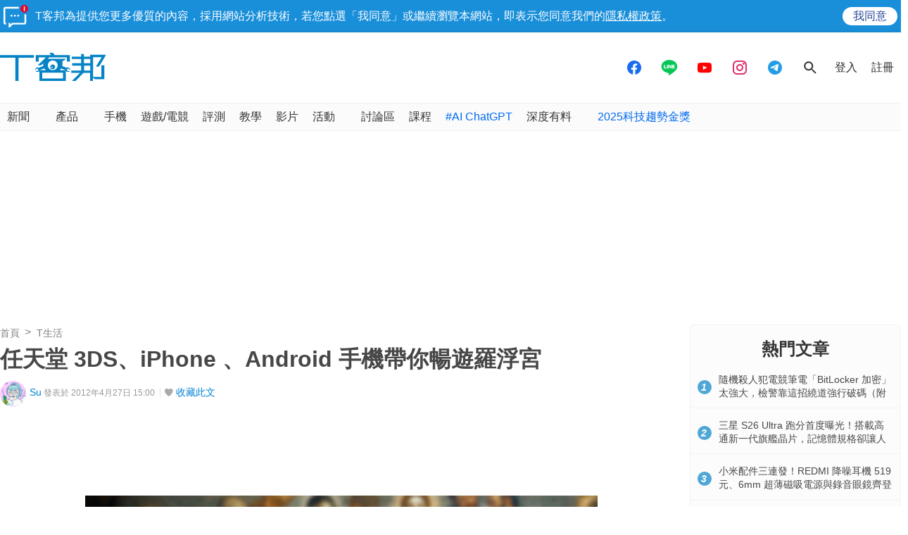

--- FILE ---
content_type: text/html; charset=utf-8
request_url: https://www.google.com/recaptcha/api2/aframe
body_size: 259
content:
<!DOCTYPE HTML><html><head><meta http-equiv="content-type" content="text/html; charset=UTF-8"></head><body><script nonce="4SAW2DuxqOOwNrpbWYUqYA">/** Anti-fraud and anti-abuse applications only. See google.com/recaptcha */ try{var clients={'sodar':'https://pagead2.googlesyndication.com/pagead/sodar?'};window.addEventListener("message",function(a){try{if(a.source===window.parent){var b=JSON.parse(a.data);var c=clients[b['id']];if(c){var d=document.createElement('img');d.src=c+b['params']+'&rc='+(localStorage.getItem("rc::a")?sessionStorage.getItem("rc::b"):"");window.document.body.appendChild(d);sessionStorage.setItem("rc::e",parseInt(sessionStorage.getItem("rc::e")||0)+1);localStorage.setItem("rc::h",'1768988143541');}}}catch(b){}});window.parent.postMessage("_grecaptcha_ready", "*");}catch(b){}</script></body></html>

--- FILE ---
content_type: text/html; charset=utf-8
request_url: https://sync.aralego.com/idRequest?
body_size: 99
content:
{"uid":"e288a938-6e4c-3430-a3f2-da952bb3bacc"}

--- FILE ---
content_type: application/javascript; charset=utf-8
request_url: https://fundingchoicesmessages.google.com/f/AGSKWxVSGmEmP-mY0xr5N5NFu7gl0F0BiivQSfCNUCR9DtaeYz3jpCQwXIk2SxUhpTijCuLl1zCgVp0-FLjoY2yczg6nodAxXclY33rpl_v69hIMtVHtoO7e5JiblwpffnS8Taarl4ssEjY8ROurre71tV1LOf1Gw2mjqpZurh-G56tTFpHttaJZcteV5K46/_/adserver_.be/ads/xmlhttprequest,domain=img2share.com-468x60px./responsive-ad.
body_size: -1291
content:
window['c6f96870-ac80-4551-8696-23a955d2eb21'] = true;